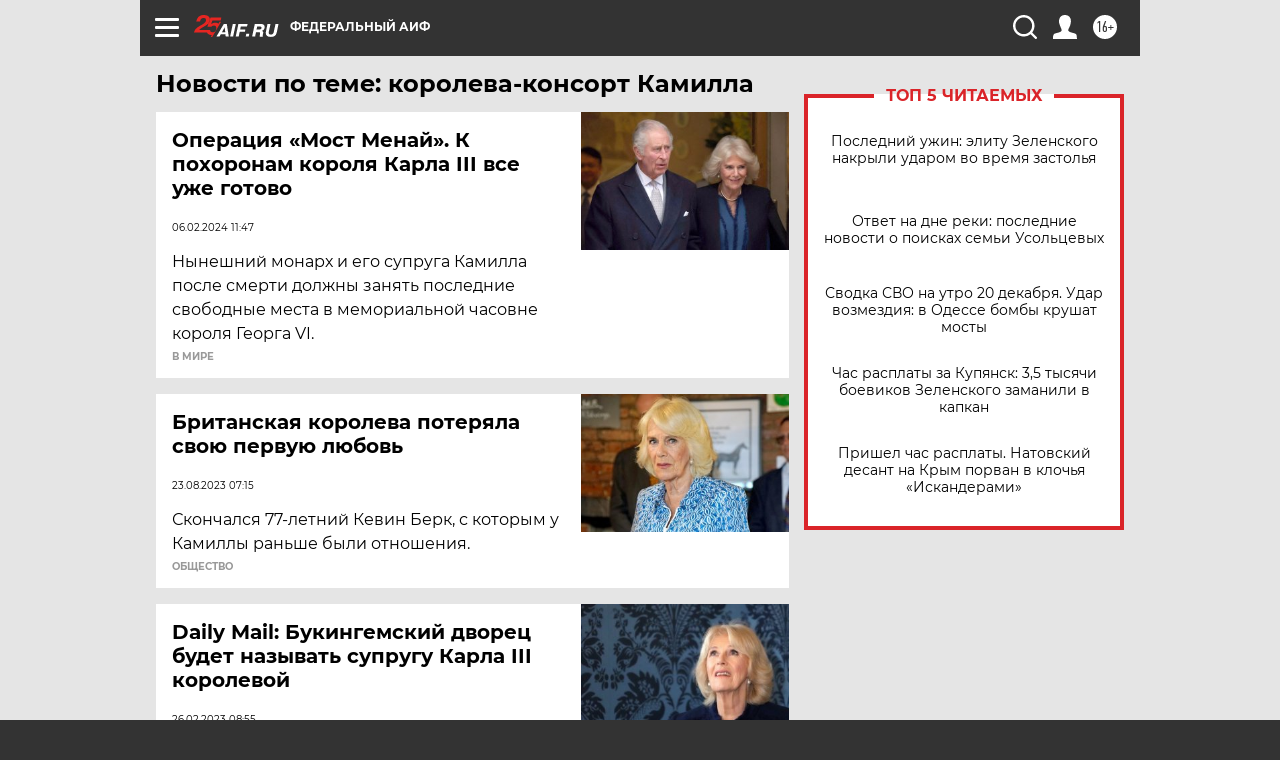

--- FILE ---
content_type: text/html
request_url: https://tns-counter.ru/nc01a**R%3Eundefined*aif_ru/ru/UTF-8/tmsec=aif_ru/218381259***
body_size: -71
content:
9CD7662D6946CAE1X1766247137:9CD7662D6946CAE1X1766247137